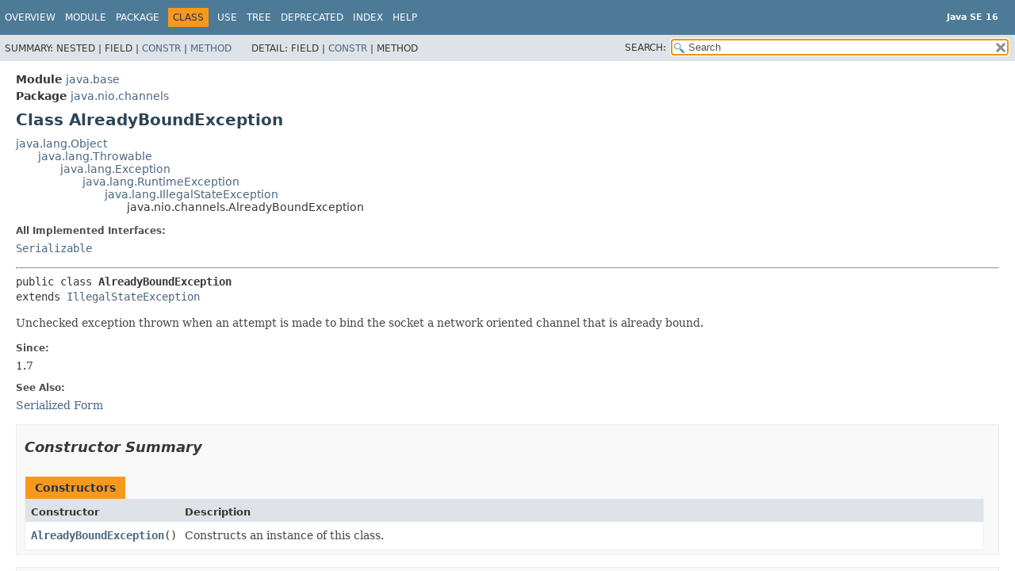

--- FILE ---
content_type: text/html
request_url: https://cr.openjdk.org/~iris/se/16/latestSpec/api/java.base/java/nio/channels/AlreadyBoundException.html
body_size: 2808
content:
<!DOCTYPE HTML>
<!-- NewPage -->
<html lang="en">
<head>
<!-- Generated by javadoc (16) -->
<title>AlreadyBoundException (Java SE 16)</title>
<meta name="viewport" content="width=device-width, initial-scale=1">
<meta http-equiv="Content-Type" content="text/html; charset=UTF-8">
<meta name="description" content="declaration: module: java.base, package: java.nio.channels, class: AlreadyBoundException">
<meta name="generator" content="javadoc/ClassWriterImpl">
<meta name="keywords" content="java.nio.channels.AlreadyBoundException class">
<link rel="stylesheet" type="text/css" href="../../../../stylesheet.css" title="Style">
<link rel="stylesheet" type="text/css" href="../../../../script-dir/jquery-ui.min.css" title="Style">
<link rel="stylesheet" type="text/css" href="../../../../jquery-ui.overrides.css" title="Style">
<script type="text/javascript" src="../../../../script.js"></script>
<script type="text/javascript" src="../../../../script-dir/jquery-3.5.1.min.js"></script>
<script type="text/javascript" src="../../../../script-dir/jquery-ui.min.js"></script>
</head>
<body class="class-declaration-page">
<script type="text/javascript">var pathtoroot = "../../../../";
loadScripts(document, 'script');</script>
<noscript>
<div>JavaScript is disabled on your browser.</div>
</noscript>
<div class="flex-box">
<header role="banner" class="flex-header">
<nav role="navigation">
<!-- ========= START OF TOP NAVBAR ======= -->
<div class="top-nav" id="navbar.top">
<div class="skip-nav"><a href="#skip.navbar.top" title="Skip navigation links">Skip navigation links</a></div>
<div class="about-language"><div style="margin-top: 14px;"><strong>Java SE 16</strong> </div></div>
<ul id="navbar.top.firstrow" class="nav-list" title="Navigation">
<li><a href="../../../../index.html">Overview</a></li>
<li><a href="../../../module-summary.html">Module</a></li>
<li><a href="package-summary.html">Package</a></li>
<li class="nav-bar-cell1-rev">Class</li>
<li><a href="class-use/AlreadyBoundException.html">Use</a></li>
<li><a href="package-tree.html">Tree</a></li>
<li><a href="../../../../deprecated-list.html">Deprecated</a></li>
<li><a href="../../../../index-files/index-1.html">Index</a></li>
<li><a href="../../../../help-doc.html">Help</a></li>
</ul>
</div>
<div class="sub-nav">
<div>
<ul class="sub-nav-list">
<li>Summary:&nbsp;</li>
<li>Nested&nbsp;|&nbsp;</li>
<li>Field&nbsp;|&nbsp;</li>
<li><a href="#constructor.summary">Constr</a>&nbsp;|&nbsp;</li>
<li><a href="#method.summary">Method</a></li>
</ul>
<ul class="sub-nav-list">
<li>Detail:&nbsp;</li>
<li>Field&nbsp;|&nbsp;</li>
<li><a href="#constructor.detail">Constr</a>&nbsp;|&nbsp;</li>
<li>Method</li>
</ul>
</div>
<div class="nav-list-search"><label for="search">SEARCH:</label>
<input type="text" id="search" value="search" disabled="disabled">
<input type="reset" id="reset" value="reset" disabled="disabled">
</div>
</div>
<!-- ========= END OF TOP NAVBAR ========= -->
<span class="skip-nav" id="skip.navbar.top">
<!--   -->
</span></nav>
</header>
<div class="flex-content">
<main role="main">
<!-- ======== START OF CLASS DATA ======== -->
<div class="header">
<div class="sub-title"><span class="module-label-in-type">Module</span>&nbsp;<a href="../../../module-summary.html">java.base</a></div>
<div class="sub-title"><span class="package-label-in-type">Package</span>&nbsp;<a href="package-summary.html">java.nio.channels</a></div>
<h1 title="Class AlreadyBoundException" class="title">Class AlreadyBoundException</h1>
</div>
<div class="inheritance" title="Inheritance Tree"><a href="../../lang/Object.html" title="class in java.lang">java.lang.Object</a>
<div class="inheritance"><a href="../../lang/Throwable.html" title="class in java.lang">java.lang.Throwable</a>
<div class="inheritance"><a href="../../lang/Exception.html" title="class in java.lang">java.lang.Exception</a>
<div class="inheritance"><a href="../../lang/RuntimeException.html" title="class in java.lang">java.lang.RuntimeException</a>
<div class="inheritance"><a href="../../lang/IllegalStateException.html" title="class in java.lang">java.lang.IllegalStateException</a>
<div class="inheritance">java.nio.channels.AlreadyBoundException</div>
</div>
</div>
</div>
</div>
</div>
<section class="description">
<dl class="notes">
<dt>All Implemented Interfaces:</dt>
<dd><code><a href="../../io/Serializable.html" title="interface in java.io">Serializable</a></code></dd>
</dl>
<hr>
<div class="type-signature"><span class="modifiers">public class </span><span class="element-name type-name-label">AlreadyBoundException</span>
<span class="extends-implements">extends <a href="../../lang/IllegalStateException.html" title="class in java.lang">IllegalStateException</a></span></div>
<div class="block">Unchecked exception thrown when an attempt is made to bind the socket a
 network oriented channel that is already bound.</div>
<dl class="notes">
<dt>Since:</dt>
<dd>1.7</dd>
<dt>See Also:</dt>
<dd><a href="../../../../serialized-form.html#java.nio.channels.AlreadyBoundException">Serialized Form</a></dd>
</dl>
</section>
<section class="summary">
<ul class="summary-list">
<!-- ======== CONSTRUCTOR SUMMARY ======== -->
<li>
<section class="constructor-summary" id="constructor.summary">
<h2>Constructor Summary</h2>
<div class="caption"><span>Constructors</span></div>
<div class="summary-table two-column-summary">
<div class="table-header col-first">Constructor</div>
<div class="table-header col-last">Description</div>
<div class="col-constructor-name even-row-color"><code><span class="member-name-link"><a href="#%3Cinit%3E()">AlreadyBoundException</a></span>()</code></div>
<div class="col-last even-row-color">
<div class="block">Constructs an instance of this class.</div>
</div>
</div>
</section>
</li>
<!-- ========== METHOD SUMMARY =========== -->
<li>
<section class="method-summary" id="method.summary">
<h2>Method Summary</h2>
<div class="inherited-list">
<h3 id="methods.inherited.from.class.java.lang.Throwable">Methods declared in class&nbsp;java.lang.<a href="../../lang/Throwable.html" title="class in java.lang">Throwable</a></h3>
<code><a href="../../lang/Throwable.html#addSuppressed(java.lang.Throwable)">addSuppressed</a>, <a href="../../lang/Throwable.html#fillInStackTrace()">fillInStackTrace</a>, <a href="../../lang/Throwable.html#getCause()">getCause</a>, <a href="../../lang/Throwable.html#getLocalizedMessage()">getLocalizedMessage</a>, <a href="../../lang/Throwable.html#getMessage()">getMessage</a>, <a href="../../lang/Throwable.html#getStackTrace()">getStackTrace</a>, <a href="../../lang/Throwable.html#getSuppressed()">getSuppressed</a>, <a href="../../lang/Throwable.html#initCause(java.lang.Throwable)">initCause</a>, <a href="../../lang/Throwable.html#printStackTrace()">printStackTrace</a>, <a href="../../lang/Throwable.html#printStackTrace(java.io.PrintStream)">printStackTrace</a>, <a href="../../lang/Throwable.html#printStackTrace(java.io.PrintWriter)">printStackTrace</a>, <a href="../../lang/Throwable.html#setStackTrace(java.lang.StackTraceElement%5B%5D)">setStackTrace</a>, <a href="../../lang/Throwable.html#toString()">toString</a></code></div>
<div class="inherited-list">
<h3 id="methods.inherited.from.class.java.lang.Object">Methods declared in class&nbsp;java.lang.<a href="../../lang/Object.html" title="class in java.lang">Object</a></h3>
<code><a href="../../lang/Object.html#clone()">clone</a>, <a href="../../lang/Object.html#equals(java.lang.Object)">equals</a>, <a href="../../lang/Object.html#finalize()">finalize</a>, <a href="../../lang/Object.html#getClass()">getClass</a>, <a href="../../lang/Object.html#hashCode()">hashCode</a>, <a href="../../lang/Object.html#notify()">notify</a>, <a href="../../lang/Object.html#notifyAll()">notifyAll</a>, <a href="../../lang/Object.html#wait()">wait</a>, <a href="../../lang/Object.html#wait(long)">wait</a>, <a href="../../lang/Object.html#wait(long,int)">wait</a></code></div>
</section>
</li>
</ul>
</section>
<section class="details">
<ul class="details-list">
<!-- ========= CONSTRUCTOR DETAIL ======== -->
<li>
<section class="constructor-details" id="constructor.detail">
<h2>Constructor Details</h2>
<ul class="member-list">
<li>
<section class="detail" id="&lt;init&gt;()">
<h3>AlreadyBoundException</h3>
<div class="member-signature"><span class="modifiers">public</span>&nbsp;<span class="element-name">AlreadyBoundException</span>()</div>
<div class="block">Constructs an instance of this class.</div>
</section>
</li>
</ul>
</section>
</li>
</ul>
</section>
<!-- ========= END OF CLASS DATA ========= -->
</main>
<footer role="contentinfo">
<hr>
<p class="legal-copy"><small><a href="https://bugreport.java.com/bugreport/">Report a bug or suggest an enhancement</a><br> For further API reference and developer documentation see the <a href="https://docs.oracle.com/pls/topic/lookup?ctx=javase16&amp;id=homepage" target="_blank">Java SE Documentation</a>, which contains more detailed, developer-targeted descriptions with conceptual overviews, definitions of terms, workarounds, and working code examples.<br> Java is a trademark or registered trademark of Oracle and/or its affiliates in the US and other countries.<br> <a href="../../../../../legal/copyright.html">Copyright</a> &copy; 1993, 2021, Oracle and/or its affiliates, 500 Oracle Parkway, Redwood Shores, CA 94065 USA.<br>All rights reserved. Use is subject to <a href="https://www.oracle.com/java/javase/terms/license/java16speclicense.html">license terms</a> and the <a href="https://www.oracle.com/technetwork/java/redist-137594.html">documentation redistribution policy</a>. <!-- Version 16+36 --></small></p>
</footer>
</div>
</div>
</body>
</html>


--- FILE ---
content_type: application/javascript
request_url: https://cr.openjdk.org/~iris/se/16/latestSpec/api/tag-search-index.js
body_size: 18860
content:
tagSearchIndex = [{"l":"Constant Field Values","h":"","u":"constant-values.html"},{"l":"Deprecated API","h":"","u":"deprecated-list.html"},{"l":"file.separator","h":"java.lang.System.getProperties()","d":"System Property","u":"java.base/java/lang/System.html#file.separator"},{"l":"ftp.nonProxyHosts","h":"package java.net","d":"System Property","u":"java.base/java/net/doc-files/net-properties.html#ftp.nonProxyHosts"},{"l":"ftp.proxyHost","h":"package java.net","d":"System Property","u":"java.base/java/net/doc-files/net-properties.html#ftp.proxyHost"},{"l":"ftp.proxyPort","h":"package java.net","d":"System Property","u":"java.base/java/net/doc-files/net-properties.html#ftp.proxyPort"},{"l":"http.agent","h":"package java.net","d":"System Property","u":"java.base/java/net/doc-files/net-properties.html#http.agent"},{"l":"http.auth.digest.cnonceRepeat","h":"package java.net","d":"System Property","u":"java.base/java/net/doc-files/net-properties.html#http.auth.digest.cnonceRepeat"},{"l":"http.auth.digest.validateProxy","h":"package java.net","d":"System Property","u":"java.base/java/net/doc-files/net-properties.html#http.auth.digest.validateProxy"},{"l":"http.auth.digest.validateServer","h":"package java.net","d":"System Property","u":"java.base/java/net/doc-files/net-properties.html#http.auth.digest.validateServer"},{"l":"http.auth.ntlm.domain","h":"package java.net","d":"System Property","u":"java.base/java/net/doc-files/net-properties.html#http.auth.ntlm.domain"},{"l":"http.keepAlive","h":"package java.net","d":"System Property","u":"java.base/java/net/doc-files/net-properties.html#http.keepAlive"},{"l":"http.maxConnections","h":"package java.net","d":"System Property","u":"java.base/java/net/doc-files/net-properties.html#http.maxConnections"},{"l":"http.maxRedirects","h":"package java.net","d":"System Property","u":"java.base/java/net/doc-files/net-properties.html#http.maxRedirects"},{"l":"http.nonProxyHosts","h":"package java.net","d":"System Property","u":"java.base/java/net/doc-files/net-properties.html#http.nonProxyHosts"},{"l":"http.proxyHost","h":"package java.net","d":"System Property","u":"java.base/java/net/doc-files/net-properties.html#http.proxyHost"},{"l":"http.proxyPort","h":"package java.net","d":"System Property","u":"java.base/java/net/doc-files/net-properties.html#http.proxyPort"},{"l":"https.proxyHost","h":"package java.net","d":"System Property","u":"java.base/java/net/doc-files/net-properties.html#https.proxyHost"},{"l":"https.proxyPort","h":"package java.net","d":"System Property","u":"java.base/java/net/doc-files/net-properties.html#https.proxyPort"},{"l":"java.class.path","h":"java.lang.System.getProperties()","d":"System Property","u":"java.base/java/lang/System.html#java.class.path"},{"l":"java.class.version","h":"java.lang.System.getProperties()","d":"System Property","u":"java.base/java/lang/System.html#java.class.version"},{"l":"java.compiler","h":"java.lang.System.getProperties()","d":"System Property","u":"java.base/java/lang/System.html#java.compiler"},{"l":"java.home","h":"java.lang.System.getProperties()","d":"System Property","u":"java.base/java/lang/System.html#java.home"},{"l":"java.io.tmpdir","h":"java.lang.System.getProperties()","d":"System Property","u":"java.base/java/lang/System.html#java.io.tmpdir"},{"l":"java.io.tmpdir","h":"package java.net","d":"System Property","u":"java.base/java/net/doc-files/net-properties.html#java.io.tmpdir"},{"l":"java.library.path","h":"java.lang.System.getProperties()","d":"System Property","u":"java.base/java/lang/System.html#java.library.path"},{"l":"java.locale.providers","h":"class java.util.spi.LocaleServiceProvider","d":"System Property","u":"java.base/java/util/spi/LocaleServiceProvider.html#java.locale.providers"},{"l":"java.net.preferIPv4Stack","h":"package java.net","d":"System Property","u":"java.base/java/net/doc-files/net-properties.html#java.net.preferIPv4Stack"},{"l":"java.net.preferIPv6Addresses","h":"package java.net","d":"System Property","u":"java.base/java/net/doc-files/net-properties.html#java.net.preferIPv6Addresses"},{"l":"java.net.socks.password","h":"package java.net","d":"System Property","u":"java.base/java/net/doc-files/net-properties.html#java.net.socks.password"},{"l":"java.net.socks.username","h":"package java.net","d":"System Property","u":"java.base/java/net/doc-files/net-properties.html#java.net.socks.username"},{"l":"java.net.useSystemProxies","h":"package java.net","d":"System Property","u":"java.base/java/net/doc-files/net-properties.html#java.net.useSystemProxies"},{"l":"java.nio.channels.DefaultThreadPool.initialSize","h":"class java.nio.channels.AsynchronousChannelGroup","d":"System Property","u":"java.base/java/nio/channels/AsynchronousChannelGroup.html#java.nio.channels.DefaultThreadPool.initialSize"},{"l":"java.nio.channels.DefaultThreadPool.threadFactory","h":"class java.nio.channels.AsynchronousChannelGroup","d":"System Property","u":"java.base/java/nio/channels/AsynchronousChannelGroup.html#java.nio.channels.DefaultThreadPool.threadFactory"},{"l":"java.nio.channels.spi.AsynchronousChannelProvider","h":"java.nio.channels.spi.AsynchronousChannelProvider.provider()","d":"System Property","u":"java.base/java/nio/channels/spi/AsynchronousChannelProvider.html#java.nio.channels.spi.AsynchronousChannelProvider"},{"l":"java.nio.channels.spi.SelectorProvider","h":"java.nio.channels.spi.SelectorProvider.provider()","d":"System Property","u":"java.base/java/nio/channels/spi/SelectorProvider.html#java.nio.channels.spi.SelectorProvider"},{"l":"java.nio.file.spi.DefaultFileSystemProvider","h":"class java.nio.file.spi.FileSystemProvider","d":"System Property","u":"java.base/java/nio/file/spi/FileSystemProvider.html#java.nio.file.spi.DefaultFileSystemProvider"},{"l":"java.protocol.handler.pkgs","h":"java.net.URL.URL(String, String, int, String)","d":"System Property","u":"java.base/java/net/URL.html#java.protocol.handler.pkgs"},{"l":"java.rmi.server.codebase","h":"java.rmi.server.RMIClassLoader.getDefaultProviderInstance()","d":"System Property","u":"java.rmi/java/rmi/server/RMIClassLoader.html#java.rmi.server.codebase"},{"l":"java.rmi.server.hostname","h":"class java.rmi.server.RMISocketFactory","d":"System Property","u":"java.rmi/java/rmi/server/RMISocketFactory.html#java.rmi.server.hostname"},{"l":"java.rmi.server.randomIDs","h":"class java.rmi.server.ObjID","d":"System Property","u":"java.rmi/java/rmi/server/ObjID.html#java.rmi.server.randomIDs"},{"l":"java.rmi.server.RMIClassLoaderSpi","h":"class java.rmi.server.RMIClassLoader","d":"System Property","u":"java.rmi/java/rmi/server/RMIClassLoader.html#java.rmi.server.RMIClassLoaderSpi"},{"l":"java.security.krb5.conf","h":"package javax.security.auth.kerberos","d":"System Property","u":"java.security.jgss/javax/security/auth/kerberos/package-summary.html#java.security.krb5.conf"},{"l":"java.security.krb5.kdc","h":"package javax.security.auth.kerberos","d":"System Property","u":"java.security.jgss/javax/security/auth/kerberos/package-summary.html#java.security.krb5.kdc"},{"l":"java.security.krb5.realm","h":"javax.security.auth.kerberos.KerberosPrincipal.KerberosPrincipal(String)","d":"System Property","u":"java.security.jgss/javax/security/auth/kerberos/KerberosPrincipal.html#java.security.krb5.realm"},{"l":"java.security.krb5.realm","h":"javax.security.auth.kerberos.KerberosPrincipal.KerberosPrincipal(String, int)","d":"System Property","u":"java.security.jgss/javax/security/auth/kerberos/KerberosPrincipal.html#java.security.krb5.realm-1"},{"l":"java.security.krb5.realm","h":"package javax.security.auth.kerberos","d":"System Property","u":"java.security.jgss/javax/security/auth/kerberos/package-summary.html#java.security.krb5.realm"},{"l":"java.specification.name","h":"java.lang.System.getProperties()","d":"System Property","u":"java.base/java/lang/System.html#java.specification.name"},{"l":"java.specification.vendor","h":"java.lang.System.getProperties()","d":"System Property","u":"java.base/java/lang/System.html#java.specification.vendor"},{"l":"java.specification.version","h":"java.lang.System.getProperties()","d":"System Property","u":"java.base/java/lang/System.html#java.specification.version"},{"l":"java.system.class.loader","h":"java.lang.ClassLoader.getSystemClassLoader()","d":"System Property","u":"java.base/java/lang/ClassLoader.html#java.system.class.loader"},{"l":"java.time.zone.DefaultZoneRulesProvider","h":"class java.time.zone.ZoneRulesProvider","d":"System Property","u":"java.base/java/time/zone/ZoneRulesProvider.html#java.time.zone.DefaultZoneRulesProvider"},{"l":"java.util.concurrent.ForkJoinPool.common.exceptionHandler","h":"class java.util.concurrent.ForkJoinPool","d":"System Property","u":"java.base/java/util/concurrent/ForkJoinPool.html#java.util.concurrent.ForkJoinPool.common.exceptionHandler"},{"l":"java.util.concurrent.ForkJoinPool.common.maximumSpares","h":"class java.util.concurrent.ForkJoinPool","d":"System Property","u":"java.base/java/util/concurrent/ForkJoinPool.html#java.util.concurrent.ForkJoinPool.common.maximumSpares"},{"l":"java.util.concurrent.ForkJoinPool.common.parallelism","h":"class java.util.concurrent.ForkJoinPool","d":"System Property","u":"java.base/java/util/concurrent/ForkJoinPool.html#java.util.concurrent.ForkJoinPool.common.parallelism"},{"l":"java.util.concurrent.ForkJoinPool.common.threadFactory","h":"class java.util.concurrent.ForkJoinPool","d":"System Property","u":"java.base/java/util/concurrent/ForkJoinPool.html#java.util.concurrent.ForkJoinPool.common.threadFactory"},{"l":"java.util.currency.data","h":"class java.util.Currency","d":"System Property","u":"java.base/java/util/Currency.html#java.util.currency.data"},{"l":"java.util.logging.config.class","h":"class java.util.logging.LogManager","d":"System Property","u":"java.logging/java/util/logging/LogManager.html#java.util.logging.config.class"},{"l":"java.util.logging.config.file","h":"class java.util.logging.LogManager","d":"System Property","u":"java.logging/java/util/logging/LogManager.html#java.util.logging.config.file"},{"l":"java.util.logging.SimpleFormatter.format","h":"class java.util.logging.SimpleFormatter","d":"System Property","u":"java.logging/java/util/logging/SimpleFormatter.html#java.util.logging.SimpleFormatter.format"},{"l":"java.util.prefs.PreferencesFactory","h":"class java.util.prefs.Preferences","d":"System Property","u":"java.prefs/java/util/prefs/Preferences.html#java.util.prefs.PreferencesFactory"},{"l":"java.util.PropertyResourceBundle.encoding","h":"class java.util.PropertyResourceBundle","d":"System Property","u":"java.base/java/util/PropertyResourceBundle.html#java.util.PropertyResourceBundle.encoding"},{"l":"java.util.secureRandomSeed","h":"class java.util.SplittableRandom","d":"System Property","u":"java.base/java/util/SplittableRandom.html#java.util.secureRandomSeed"},{"l":"java.vendor","h":"java.lang.System.getProperties()","d":"System Property","u":"java.base/java/lang/System.html#java.vendor"},{"l":"java.vendor.url","h":"java.lang.System.getProperties()","d":"System Property","u":"java.base/java/lang/System.html#java.vendor.url"},{"l":"java.vendor.version","h":"java.lang.System.getProperties()","d":"System Property","u":"java.base/java/lang/System.html#java.vendor.version"},{"l":"java.version","h":"java.lang.System.getProperties()","d":"System Property","u":"java.base/java/lang/System.html#java.version"},{"l":"java.version.date","h":"java.lang.System.getProperties()","d":"System Property","u":"java.base/java/lang/System.html#java.version.date"},{"l":"java.vm.name","h":"java.lang.System.getProperties()","d":"System Property","u":"java.base/java/lang/System.html#java.vm.name"},{"l":"java.vm.specification.name","h":"java.lang.System.getProperties()","d":"System Property","u":"java.base/java/lang/System.html#java.vm.specification.name"},{"l":"java.vm.specification.vendor","h":"java.lang.System.getProperties()","d":"System Property","u":"java.base/java/lang/System.html#java.vm.specification.vendor"},{"l":"java.vm.specification.version","h":"java.lang.System.getProperties()","d":"System Property","u":"java.base/java/lang/System.html#java.vm.specification.version"},{"l":"java.vm.vendor","h":"java.lang.System.getProperties()","d":"System Property","u":"java.base/java/lang/System.html#java.vm.vendor"},{"l":"java.vm.version","h":"java.lang.System.getProperties()","d":"System Property","u":"java.base/java/lang/System.html#java.vm.version"},{"l":"Java Collections Framework","h":"package java.util","u":"java.base/java/util/package-summary.html#JavaCollectionsFramework"},{"l":"Java language model","h":"package javax.lang.model","u":"java.compiler/javax/lang/model/package-summary.html#Javalanguagemodel"},{"l":"javax.accessibility.assistive_technologies","h":"java.awt.Toolkit.getDefaultToolkit()","d":"System Property","u":"java.desktop/java/awt/Toolkit.html#javax.accessibility.assistive_technologies"},{"l":"javax.net.ssl.sessionCacheSize","h":"javax.net.ssl.SSLSessionContext.getSessionCacheSize()","d":"System Property","u":"java.base/javax/net/ssl/SSLSessionContext.html#javax.net.ssl.sessionCacheSize"},{"l":"javax.rmi.ssl.client.enabledCipherSuites","h":"class javax.rmi.ssl.SslRMIClientSocketFactory","d":"System Property","u":"java.rmi/javax/rmi/ssl/SslRMIClientSocketFactory.html#javax.rmi.ssl.client.enabledCipherSuites"},{"l":"javax.rmi.ssl.client.enabledCipherSuites","h":"javax.rmi.ssl.SslRMIClientSocketFactory.createSocket(String, int)","d":"System Property","u":"java.rmi/javax/rmi/ssl/SslRMIClientSocketFactory.html#javax.rmi.ssl.client.enabledCipherSuites-1"},{"l":"javax.rmi.ssl.client.enabledProtocols","h":"class javax.rmi.ssl.SslRMIClientSocketFactory","d":"System Property","u":"java.rmi/javax/rmi/ssl/SslRMIClientSocketFactory.html#javax.rmi.ssl.client.enabledProtocols"},{"l":"javax.rmi.ssl.client.enabledProtocols","h":"javax.rmi.ssl.SslRMIClientSocketFactory.createSocket(String, int)","d":"System Property","u":"java.rmi/javax/rmi/ssl/SslRMIClientSocketFactory.html#javax.rmi.ssl.client.enabledProtocols-1"},{"l":"javax.security.auth.useSubjectCredsOnly","h":"package org.ietf.jgss","d":"System Property","u":"java.security.jgss/org/ietf/jgss/package-summary.html#javax.security.auth.useSubjectCredsOnly"},{"l":"jdk.includeInExceptions","h":"package java.net","d":"System Property","u":"java.base/java/net/doc-files/net-properties.html#jdk.includeInExceptions"},{"l":"jdk.io.permissionsUseCanonicalPath","h":"java.io.FilePermission.FilePermission(String, String)","d":"System Property","u":"java.base/java/io/FilePermission.html#jdk.io.permissionsUseCanonicalPath"},{"l":"jdk.module.main","h":"java.lang.System.getProperties()","d":"System Property","u":"java.base/java/lang/System.html#jdk.module.main"},{"l":"jdk.module.main.class","h":"java.lang.System.getProperties()","d":"System Property","u":"java.base/java/lang/System.html#jdk.module.main.class"},{"l":"jdk.module.path","h":"java.lang.System.getProperties()","d":"System Property","u":"java.base/java/lang/System.html#jdk.module.path"},{"l":"jdk.module.upgrade.path","h":"java.lang.System.getProperties()","d":"System Property","u":"java.base/java/lang/System.html#jdk.module.upgrade.path"},{"l":"jdk.net.unixdomain.tmpdir","h":"package java.net","d":"System Property","u":"java.base/java/net/doc-files/net-properties.html#jdk.net.unixdomain.tmpdir"},{"l":"jdk.net.URLClassPath.showIgnoredClassPathEntries","h":"java.lang.ClassLoader.getSystemClassLoader()","d":"System Property","u":"java.base/java/lang/ClassLoader.html#jdk.net.URLClassPath.showIgnoredClassPathEntries"},{"l":"jdk.net.usePlainDatagramSocketImpl","h":"class java.net.DatagramSocketImpl","d":"System Property","u":"java.base/java/net/DatagramSocketImpl.html#jdk.net.usePlainDatagramSocketImpl"},{"l":"jdk.net.usePlainSocketImpl","h":"class java.net.SocketImpl","d":"System Property","u":"java.base/java/net/SocketImpl.html#jdk.net.usePlainSocketImpl"},{"l":"jdk.serialFilter","h":"class java.io.ObjectInputFilter.Config","d":"System Property","u":"java.base/java/io/ObjectInputFilter.Config.html#jdk.serialFilter"},{"l":"jrt","h":"module java.base","d":"jrt","u":"java.base/module-summary.html#jrt"},{"l":"jrunscript","h":"module java.scripting","d":"jrunscript tool","u":"java.scripting/module-summary.html#jrunscript"},{"l":"line.separator","h":"java.lang.System.getProperties()","d":"System Property","u":"java.base/java/lang/System.html#line.separator"},{"l":"Module Resolution","h":"package java.lang.module","u":"java.base/java/lang/module/package-summary.html#ModuleResolution"},{"l":"networkaddress.cache.negative.ttl","h":"package java.net","d":"System Property","u":"java.base/java/net/doc-files/net-properties.html#networkaddress.cache.negative.ttl"},{"l":"networkaddress.cache.ttl","h":"package java.net","d":"System Property","u":"java.base/java/net/doc-files/net-properties.html#networkaddress.cache.ttl"},{"l":"org.openjdk.java.util.stream.tripwire","h":"interface java.util.Spliterator","d":"System Property","u":"java.base/java/util/Spliterator.html#org.openjdk.java.util.stream.tripwire"},{"l":"os.arch","h":"java.lang.System.getProperties()","d":"System Property","u":"java.base/java/lang/System.html#os.arch"},{"l":"os.name","h":"java.lang.System.getProperties()","d":"System Property","u":"java.base/java/lang/System.html#os.name"},{"l":"os.version","h":"java.lang.System.getProperties()","d":"System Property","u":"java.base/java/lang/System.html#os.version"},{"l":"path.separator","h":"java.lang.System.getProperties()","d":"System Property","u":"java.base/java/lang/System.html#path.separator"},{"l":"rmid","h":"module java.rmi","d":"rmid tool","u":"java.rmi/module-summary.html#rmid"},{"l":"rmiregistry","h":"module java.rmi","d":"rmiregistry tool","u":"java.rmi/module-summary.html#rmiregistry"},{"l":"Serialized Form","h":"","u":"serialized-form.html"},{"l":"socksProxyHost","h":"package java.net","d":"System Property","u":"java.base/java/net/doc-files/net-properties.html#socksProxyHost"},{"l":"socksProxyPort","h":"package java.net","d":"System Property","u":"java.base/java/net/doc-files/net-properties.html#socksProxyPort"},{"l":"socksProxyVersion","h":"package java.net","d":"System Property","u":"java.base/java/net/doc-files/net-properties.html#socksProxyVersion"},{"l":"System Properties","h":"","u":"system-properties.html"},{"l":"user.dir","h":"java.lang.System.getProperties()","d":"System Property","u":"java.base/java/lang/System.html#user.dir"},{"l":"user.home","h":"java.lang.System.getProperties()","d":"System Property","u":"java.base/java/lang/System.html#user.home"},{"l":"user.name","h":"java.lang.System.getProperties()","d":"System Property","u":"java.base/java/lang/System.html#user.name"},{"l":"Value-based Classes","h":"package java.lang","u":"java.base/java/lang/doc-files/ValueBased.html#Value-basedClasses"}];updateSearchResults();

--- FILE ---
content_type: application/javascript
request_url: https://cr.openjdk.org/~iris/se/16/latestSpec/api/package-search-index.js
body_size: 7977
content:
packageSearchIndex = [{"l":"All Packages","u":"allpackages-index.html"},{"m":"java.desktop","l":"java.applet"},{"m":"java.desktop","l":"java.awt"},{"m":"java.desktop","l":"java.awt.color"},{"m":"java.datatransfer","l":"java.awt.datatransfer"},{"m":"java.desktop","l":"java.awt.desktop"},{"m":"java.desktop","l":"java.awt.dnd"},{"m":"java.desktop","l":"java.awt.event"},{"m":"java.desktop","l":"java.awt.font"},{"m":"java.desktop","l":"java.awt.geom"},{"m":"java.desktop","l":"java.awt.im"},{"m":"java.desktop","l":"java.awt.im.spi"},{"m":"java.desktop","l":"java.awt.image"},{"m":"java.desktop","l":"java.awt.image.renderable"},{"m":"java.desktop","l":"java.awt.print"},{"m":"java.desktop","l":"java.beans"},{"m":"java.desktop","l":"java.beans.beancontext"},{"m":"java.base","l":"java.io"},{"m":"java.base","l":"java.lang"},{"m":"java.base","l":"java.lang.annotation"},{"m":"java.base","l":"java.lang.constant"},{"m":"java.instrument","l":"java.lang.instrument"},{"m":"java.base","l":"java.lang.invoke"},{"m":"java.management","l":"java.lang.management"},{"m":"java.base","l":"java.lang.module"},{"m":"java.base","l":"java.lang.ref"},{"m":"java.base","l":"java.lang.reflect"},{"m":"java.base","l":"java.lang.runtime"},{"m":"java.base","l":"java.math"},{"m":"java.base","l":"java.net"},{"m":"java.net.http","l":"java.net.http"},{"m":"java.base","l":"java.net.spi"},{"m":"java.base","l":"java.nio"},{"m":"java.base","l":"java.nio.channels"},{"m":"java.base","l":"java.nio.channels.spi"},{"m":"java.base","l":"java.nio.charset"},{"m":"java.base","l":"java.nio.charset.spi"},{"m":"java.base","l":"java.nio.file"},{"m":"java.base","l":"java.nio.file.attribute"},{"m":"java.base","l":"java.nio.file.spi"},{"m":"java.rmi","l":"java.rmi"},{"m":"java.rmi","l":"java.rmi.activation"},{"m":"java.rmi","l":"java.rmi.dgc"},{"m":"java.rmi","l":"java.rmi.registry"},{"m":"java.rmi","l":"java.rmi.server"},{"m":"java.base","l":"java.security"},{"m":"java.base","l":"java.security.cert"},{"m":"java.base","l":"java.security.interfaces"},{"m":"java.base","l":"java.security.spec"},{"m":"java.sql","l":"java.sql"},{"m":"java.base","l":"java.text"},{"m":"java.base","l":"java.text.spi"},{"m":"java.base","l":"java.time"},{"m":"java.base","l":"java.time.chrono"},{"m":"java.base","l":"java.time.format"},{"m":"java.base","l":"java.time.temporal"},{"m":"java.base","l":"java.time.zone"},{"m":"java.base","l":"java.util"},{"m":"java.base","l":"java.util.concurrent"},{"m":"java.base","l":"java.util.concurrent.atomic"},{"m":"java.base","l":"java.util.concurrent.locks"},{"m":"java.base","l":"java.util.function"},{"m":"java.base","l":"java.util.jar"},{"m":"java.logging","l":"java.util.logging"},{"m":"java.prefs","l":"java.util.prefs"},{"m":"java.base","l":"java.util.regex"},{"m":"java.base","l":"java.util.spi"},{"m":"java.base","l":"java.util.stream"},{"m":"java.base","l":"java.util.zip"},{"m":"java.desktop","l":"javax.accessibility"},{"m":"java.compiler","l":"javax.annotation.processing"},{"m":"java.base","l":"javax.crypto"},{"m":"java.base","l":"javax.crypto.interfaces"},{"m":"java.base","l":"javax.crypto.spec"},{"m":"java.desktop","l":"javax.imageio"},{"m":"java.desktop","l":"javax.imageio.event"},{"m":"java.desktop","l":"javax.imageio.metadata"},{"m":"java.desktop","l":"javax.imageio.plugins.bmp"},{"m":"java.desktop","l":"javax.imageio.plugins.jpeg"},{"m":"java.desktop","l":"javax.imageio.plugins.tiff"},{"m":"java.desktop","l":"javax.imageio.spi"},{"m":"java.desktop","l":"javax.imageio.stream"},{"m":"java.compiler","l":"javax.lang.model"},{"m":"java.compiler","l":"javax.lang.model.element"},{"m":"java.compiler","l":"javax.lang.model.type"},{"m":"java.compiler","l":"javax.lang.model.util"},{"m":"java.management","l":"javax.management"},{"m":"java.management","l":"javax.management.loading"},{"m":"java.management","l":"javax.management.modelmbean"},{"m":"java.management","l":"javax.management.monitor"},{"m":"java.management","l":"javax.management.openmbean"},{"m":"java.management","l":"javax.management.relation"},{"m":"java.management","l":"javax.management.remote"},{"m":"java.management.rmi","l":"javax.management.remote.rmi"},{"m":"java.management","l":"javax.management.timer"},{"m":"java.naming","l":"javax.naming"},{"m":"java.naming","l":"javax.naming.directory"},{"m":"java.naming","l":"javax.naming.event"},{"m":"java.naming","l":"javax.naming.ldap"},{"m":"java.naming","l":"javax.naming.ldap.spi"},{"m":"java.naming","l":"javax.naming.spi"},{"m":"java.base","l":"javax.net"},{"m":"java.base","l":"javax.net.ssl"},{"m":"java.desktop","l":"javax.print"},{"m":"java.desktop","l":"javax.print.attribute"},{"m":"java.desktop","l":"javax.print.attribute.standard"},{"m":"java.desktop","l":"javax.print.event"},{"m":"java.rmi","l":"javax.rmi.ssl"},{"m":"java.scripting","l":"javax.script"},{"m":"java.base","l":"javax.security.auth"},{"m":"java.base","l":"javax.security.auth.callback"},{"m":"java.security.jgss","l":"javax.security.auth.kerberos"},{"m":"java.base","l":"javax.security.auth.login"},{"m":"java.base","l":"javax.security.auth.spi"},{"m":"java.base","l":"javax.security.auth.x500"},{"m":"java.base","l":"javax.security.cert"},{"m":"java.security.sasl","l":"javax.security.sasl"},{"m":"java.desktop","l":"javax.sound.midi"},{"m":"java.desktop","l":"javax.sound.midi.spi"},{"m":"java.desktop","l":"javax.sound.sampled"},{"m":"java.desktop","l":"javax.sound.sampled.spi"},{"m":"java.sql","l":"javax.sql"},{"m":"java.sql.rowset","l":"javax.sql.rowset"},{"m":"java.sql.rowset","l":"javax.sql.rowset.serial"},{"m":"java.sql.rowset","l":"javax.sql.rowset.spi"},{"m":"java.desktop","l":"javax.swing"},{"m":"java.desktop","l":"javax.swing.border"},{"m":"java.desktop","l":"javax.swing.colorchooser"},{"m":"java.desktop","l":"javax.swing.event"},{"m":"java.desktop","l":"javax.swing.filechooser"},{"m":"java.desktop","l":"javax.swing.plaf"},{"m":"java.desktop","l":"javax.swing.plaf.basic"},{"m":"java.desktop","l":"javax.swing.plaf.metal"},{"m":"java.desktop","l":"javax.swing.plaf.multi"},{"m":"java.desktop","l":"javax.swing.plaf.nimbus"},{"m":"java.desktop","l":"javax.swing.plaf.synth"},{"m":"java.desktop","l":"javax.swing.table"},{"m":"java.desktop","l":"javax.swing.text"},{"m":"java.desktop","l":"javax.swing.text.html"},{"m":"java.desktop","l":"javax.swing.text.html.parser"},{"m":"java.desktop","l":"javax.swing.text.rtf"},{"m":"java.desktop","l":"javax.swing.tree"},{"m":"java.desktop","l":"javax.swing.undo"},{"m":"java.compiler","l":"javax.tools"},{"m":"java.transaction.xa","l":"javax.transaction.xa"},{"m":"java.xml","l":"javax.xml"},{"m":"java.xml","l":"javax.xml.catalog"},{"m":"java.xml.crypto","l":"javax.xml.crypto"},{"m":"java.xml.crypto","l":"javax.xml.crypto.dom"},{"m":"java.xml.crypto","l":"javax.xml.crypto.dsig"},{"m":"java.xml.crypto","l":"javax.xml.crypto.dsig.dom"},{"m":"java.xml.crypto","l":"javax.xml.crypto.dsig.keyinfo"},{"m":"java.xml.crypto","l":"javax.xml.crypto.dsig.spec"},{"m":"java.xml","l":"javax.xml.datatype"},{"m":"java.xml","l":"javax.xml.namespace"},{"m":"java.xml","l":"javax.xml.parsers"},{"m":"java.xml","l":"javax.xml.stream"},{"m":"java.xml","l":"javax.xml.stream.events"},{"m":"java.xml","l":"javax.xml.stream.util"},{"m":"java.xml","l":"javax.xml.transform"},{"m":"java.xml","l":"javax.xml.transform.dom"},{"m":"java.xml","l":"javax.xml.transform.sax"},{"m":"java.xml","l":"javax.xml.transform.stax"},{"m":"java.xml","l":"javax.xml.transform.stream"},{"m":"java.xml","l":"javax.xml.validation"},{"m":"java.xml","l":"javax.xml.xpath"},{"m":"java.security.jgss","l":"org.ietf.jgss"},{"m":"java.xml","l":"org.w3c.dom"},{"m":"java.xml","l":"org.w3c.dom.bootstrap"},{"m":"java.xml","l":"org.w3c.dom.events"},{"m":"java.xml","l":"org.w3c.dom.ls"},{"m":"java.xml","l":"org.w3c.dom.ranges"},{"m":"java.xml","l":"org.w3c.dom.traversal"},{"m":"java.xml","l":"org.w3c.dom.views"},{"m":"java.xml","l":"org.xml.sax"},{"m":"java.xml","l":"org.xml.sax.ext"},{"m":"java.xml","l":"org.xml.sax.helpers"}];updateSearchResults();